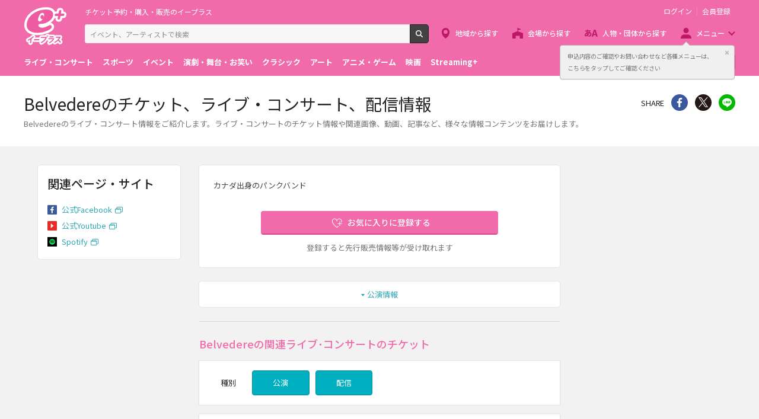

--- FILE ---
content_type: application/javascript
request_url: https://eplus.jp/s/eplus/js/property.js?date=20251120060324
body_size: 4633
content:
/*
 * 環境依存の定数を定義
 */
// APIv3用URL前部分
var APIV3_API_URL_FRONT_PART = "https://api.eplus.jp";
// e+クラウドAPI用URL前部分
var EPLUS_CLOUD_API_URL_FRONT_PART = "https://extepica.eplus.jp";
// レコメンドWEBAPI用URL前部分
var RECOMMEND_WEB_API_URL_FRONT_PART = "https://extkbml.eplus.jp";
// スパイス記事用URL前部分
var SPICE_ARTICLE_URL_FRONT_PART = "https://extspice.eplus.jp";
//サジェスト用（AdvantageSearch）
var SUGGEST_URL = "https://extadvs.eplus.jp/eplus/";
// S4のモーダル
var S4_MODAL_URL = "/sf/s4modal?koen_chui_mongon_code=";
// メンバーIDを復号するために、Servletを経由して組織別ASPメルマガ配信設定API
var NEW_CRM_URL = "/sf/decid";
// トークンを復号するために、Servletを経由してE+Cloud API
var ECLOUD_URL = "/sf/dectoken";
//飛込処理OBJ呼び出しAPI
var DIVE_URL = "/sf/dvcjudge";
// M5用URL
var M5_SININ_URL = "/s/eplus/modal/m5_modal_login.html";
// W4のイメージモーダル用URL
var W4_MODAL_IMAGES_URL = "/s/eplus/modal/w4_modal_images.html";
// GS2の公演詳細モーダル用URL
var GS2_KOEN_DETAIL_MODAL_URL = "/s/eplus/modal/ajax_modal_tickets.html";
//サインアウト用のモーダル
var SIGN_OUT_URL = "/s/eplus/modal/signout.html";
// APIV3トークン
var APIV3_TOKEN = {'X-APIToken':'FGXySj3mTd'};
//お知らせ用URL前部分
var APIS3_API_URL_FRONT_PART = "https://extsupport.eplus.jp";
// ドメインの正規表現
var DOMAIN_FORMAT = /^([^.]+\.)*(inb-eplus\.jp|onlineticket\.jp|eplus\.jp)$/
//時刻取得OBJ呼び出しAPI
var GET_DATE_TIME_URL = "/sf/datetime";
//ドメインフォーマット
var DV_DOMAIN_FORMAT = "(inb-eplus\\.jp|onlineticket\\.jp|eplus\\.jp|t-jcb\\.com|yomiuri\\.co\\.jp|eplus\\.tickets)";
//販売ドメイン
const BUY_DOMAIN = 'atom.eplus.jp';
//販売ドメインSP
const BUY_SP_DOMAIN = 'sp.atom.eplus.jp';
//提携サイト用
const BUY_DOMAIN_TKTXX = 'w1.onlineticket.jp';
const BUY_SP_DOMAIN_TKTXX = 'sp1.onlineticket.jp';
const BUY_DOMAIN_ORANGE = 'w1.orange.onlineticket.jp';
const BUY_SP_DOMAIN_ORANGE = 'sp1.orange.onlineticket.jp';
const BUY_DOMAIN_WHITE = 'w1.white.onlineticket.jp';
const BUY_SP_DOMAIN_WHITE = 'sp1.white.onlineticket.jp';
const BUY_DOMAIN_GREEN = 'w1.green.onlineticket.jp';
const BUY_SP_DOMAIN_GREEN = 'sp1.green.onlineticket.jp';
const BUY_DOMAIN_RED = 'w1.red.onlineticket.jp';
const BUY_SP_DOMAIN_RED = 'sp1.red.onlineticket.jp';
const BUY_DOMAIN_JCB = 'w1.t-jcb.com';
const BUY_SP_DOMAIN_JCB = 'sp1.t-jcb.com';
const BUY_DOMAIN_YOMIURI = 'ticket.yomiuri.co.jp';
const BUY_SP_DOMAIN_YOMIURI = 'ticketsp1.yomiuri.co.jp';
const BUY_DOMAIN_IBT = 'w1.eplus.tickets';
const BUY_SP_DOMAIN_IBT = 'sp1.eplus.tickets';


// APIv3用URLを生成して返す
function getApiv3Url(urlBackPart) {
	return APIV3_API_URL_FRONT_PART + urlBackPart;
}

// e+クラウドAPI用URLを生成して返す
function getEplusCloudApiUrl(urlBackPart) {
	return EPLUS_CLOUD_API_URL_FRONT_PART + urlBackPart;
}

//レコメンドWEBAPI用URLを生成して返す
function getRecommendWebApiUrl(urlBackPart) {
	return RECOMMEND_WEB_API_URL_FRONT_PART + urlBackPart;
}

// スパイス記事用URLを生成して返す
function getSpiceArticleUrl(urlBackPart) {
	return SPICE_ARTICLE_URL_FRONT_PART + urlBackPart;
}

//サジェスト用URLを生成して返す
function getSuggestUrl(urlBackPart) {
	return SUGGEST_URL + urlBackPart;
}

function getM5SininUrl(){
	return M5_SININ_URL;
}

function getS4ModalUrl(urlBackPart){
	var modalUrl = S4_MODAL_URL;
	if(document.domain == "ct.eplus.jp"){
		modalUrl = "/CT/rp2.jsp?url=http://prv.aws.inb-eplus.jp" + S4_MODAL_URL;
	}
	return modalUrl + urlBackPart;
}

function getNewCrmUrl(){
	return NEW_CRM_URL;
}
function getEcloudUrl(){
	return ECLOUD_URL;
}
function getDiveUrl(){
	return DIVE_URL;
}

function getW4ModalImagesUrl(){
	return W4_MODAL_IMAGES_URL;
}

//GS2の公演詳細モーダル用URL取得
function getGS2KoenDetailModalUrl(){
	return GS2_KOEN_DETAIL_MODAL_URL;
}

function getSignOutUrl(){
	return SIGN_OUT_URL;
}

function getAPIV3Token() {
	return APIV3_TOKEN;
}

//APIs3用URLを生成して返す
function getApis3Url(urlBackPart) {
	return APIS3_API_URL_FRONT_PART + urlBackPart;
}

function getDateTimeUrl(){
	return GET_DATE_TIME_URL;
	}

function getS4ModalUrlIBT(languageCodeUrl,urlBackPart){
	var modalUrl =  languageCodeUrl + "/sf/s4modal?koen_chui_mongon_code=";
	if(document.domain == "ct.eplus.jp"){
		modalUrl = "/CT/rp2.jsp?url=http://prv.aws.inb-eplus.jp" + languageCodeUrl + "/sf/s4modal?koen_chui_mongon_code=";
	}
	return modalUrl + urlBackPart;
}


--- FILE ---
content_type: image/svg+xml
request_url: https://eplus.jp/s/eplus/img/icon_header_patron.svg
body_size: 1114
content:
<svg id="レイヤー_1" data-name="レイヤー 1" xmlns="http://www.w3.org/2000/svg" viewBox="0 0 21.97 11.99"><defs><style>.cls-1{fill:#bd1867}</style></defs><title>icon_header_name</title><path class="cls-1" d="M9.06 3.57c-.07.15-.17.44-.25.71a3.55 3.55 0 0 1 2.65 3.38c0 1.93-1.15 3.83-4.53 4.33L6 10.55c2.65-.29 3.74-1.63 3.74-3a2 2 0 0 0-1.4-1.91 10.69 10.69 0 0 1-2.9 4.17c.1.36.21.69.32 1l-1.58.47c-.06-.17-.12-.36-.18-.56a4.84 4.84 0 0 1-2.13.56A1.79 1.79 0 0 1 0 9.3c0-1.76 1.46-3.62 3.38-4.52 0-.58.08-1.17.14-1.72h-.45C2.35 3.06 1.28 3 .64 3L.58 1.37a22.4 22.4 0 0 0 2.54.18h.53l.09-.73a5.32 5.32 0 0 0 0-.82h1.85a5.39 5.39 0 0 0-.19.74c-.06.22-.1.47-.14.74A22.89 22.89 0 0 0 9.92.93v1.58A39.83 39.83 0 0 1 5 3c0 .4-.08.82-.1 1.24A9.26 9.26 0 0 1 7 4h.24a8 8 0 0 0 .13-.82zM3.64 9.18a19.28 19.28 0 0 1-.29-2.75A3.6 3.6 0 0 0 1.63 9c0 .43.19.67.64.67a2.93 2.93 0 0 0 1.37-.49zm1.25-3.44A16 16 0 0 0 5 8a7.87 7.87 0 0 0 1.78-2.6 6.71 6.71 0 0 0-1.89.31zM18.31.31h-2.82l-3.64 11.37h2.4l.67-2.44h3.9l.67 2.44H22zm-2.87 7.06l.36-1.31c.36-1.25.71-2.61 1-3.93h.07c.36 1.3.68 2.68 1.05 3.93l.36 1.31z"/></svg>